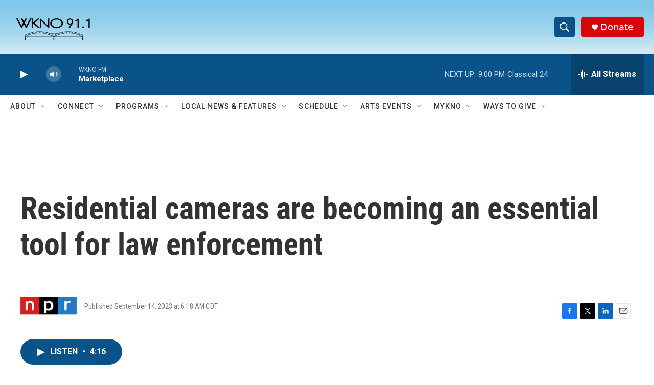

--- FILE ---
content_type: text/html; charset=utf-8
request_url: https://www.google.com/recaptcha/api2/anchor?ar=1&k=6LfHrSkUAAAAAPnKk5cT6JuKlKPzbwyTYuO8--Vr&co=aHR0cHM6Ly93d3cud2tub2ZtLm9yZzo0NDM.&hl=en&v=PoyoqOPhxBO7pBk68S4YbpHZ&size=invisible&anchor-ms=20000&execute-ms=30000&cb=gv64kdkxnhho
body_size: 49282
content:
<!DOCTYPE HTML><html dir="ltr" lang="en"><head><meta http-equiv="Content-Type" content="text/html; charset=UTF-8">
<meta http-equiv="X-UA-Compatible" content="IE=edge">
<title>reCAPTCHA</title>
<style type="text/css">
/* cyrillic-ext */
@font-face {
  font-family: 'Roboto';
  font-style: normal;
  font-weight: 400;
  font-stretch: 100%;
  src: url(//fonts.gstatic.com/s/roboto/v48/KFO7CnqEu92Fr1ME7kSn66aGLdTylUAMa3GUBHMdazTgWw.woff2) format('woff2');
  unicode-range: U+0460-052F, U+1C80-1C8A, U+20B4, U+2DE0-2DFF, U+A640-A69F, U+FE2E-FE2F;
}
/* cyrillic */
@font-face {
  font-family: 'Roboto';
  font-style: normal;
  font-weight: 400;
  font-stretch: 100%;
  src: url(//fonts.gstatic.com/s/roboto/v48/KFO7CnqEu92Fr1ME7kSn66aGLdTylUAMa3iUBHMdazTgWw.woff2) format('woff2');
  unicode-range: U+0301, U+0400-045F, U+0490-0491, U+04B0-04B1, U+2116;
}
/* greek-ext */
@font-face {
  font-family: 'Roboto';
  font-style: normal;
  font-weight: 400;
  font-stretch: 100%;
  src: url(//fonts.gstatic.com/s/roboto/v48/KFO7CnqEu92Fr1ME7kSn66aGLdTylUAMa3CUBHMdazTgWw.woff2) format('woff2');
  unicode-range: U+1F00-1FFF;
}
/* greek */
@font-face {
  font-family: 'Roboto';
  font-style: normal;
  font-weight: 400;
  font-stretch: 100%;
  src: url(//fonts.gstatic.com/s/roboto/v48/KFO7CnqEu92Fr1ME7kSn66aGLdTylUAMa3-UBHMdazTgWw.woff2) format('woff2');
  unicode-range: U+0370-0377, U+037A-037F, U+0384-038A, U+038C, U+038E-03A1, U+03A3-03FF;
}
/* math */
@font-face {
  font-family: 'Roboto';
  font-style: normal;
  font-weight: 400;
  font-stretch: 100%;
  src: url(//fonts.gstatic.com/s/roboto/v48/KFO7CnqEu92Fr1ME7kSn66aGLdTylUAMawCUBHMdazTgWw.woff2) format('woff2');
  unicode-range: U+0302-0303, U+0305, U+0307-0308, U+0310, U+0312, U+0315, U+031A, U+0326-0327, U+032C, U+032F-0330, U+0332-0333, U+0338, U+033A, U+0346, U+034D, U+0391-03A1, U+03A3-03A9, U+03B1-03C9, U+03D1, U+03D5-03D6, U+03F0-03F1, U+03F4-03F5, U+2016-2017, U+2034-2038, U+203C, U+2040, U+2043, U+2047, U+2050, U+2057, U+205F, U+2070-2071, U+2074-208E, U+2090-209C, U+20D0-20DC, U+20E1, U+20E5-20EF, U+2100-2112, U+2114-2115, U+2117-2121, U+2123-214F, U+2190, U+2192, U+2194-21AE, U+21B0-21E5, U+21F1-21F2, U+21F4-2211, U+2213-2214, U+2216-22FF, U+2308-230B, U+2310, U+2319, U+231C-2321, U+2336-237A, U+237C, U+2395, U+239B-23B7, U+23D0, U+23DC-23E1, U+2474-2475, U+25AF, U+25B3, U+25B7, U+25BD, U+25C1, U+25CA, U+25CC, U+25FB, U+266D-266F, U+27C0-27FF, U+2900-2AFF, U+2B0E-2B11, U+2B30-2B4C, U+2BFE, U+3030, U+FF5B, U+FF5D, U+1D400-1D7FF, U+1EE00-1EEFF;
}
/* symbols */
@font-face {
  font-family: 'Roboto';
  font-style: normal;
  font-weight: 400;
  font-stretch: 100%;
  src: url(//fonts.gstatic.com/s/roboto/v48/KFO7CnqEu92Fr1ME7kSn66aGLdTylUAMaxKUBHMdazTgWw.woff2) format('woff2');
  unicode-range: U+0001-000C, U+000E-001F, U+007F-009F, U+20DD-20E0, U+20E2-20E4, U+2150-218F, U+2190, U+2192, U+2194-2199, U+21AF, U+21E6-21F0, U+21F3, U+2218-2219, U+2299, U+22C4-22C6, U+2300-243F, U+2440-244A, U+2460-24FF, U+25A0-27BF, U+2800-28FF, U+2921-2922, U+2981, U+29BF, U+29EB, U+2B00-2BFF, U+4DC0-4DFF, U+FFF9-FFFB, U+10140-1018E, U+10190-1019C, U+101A0, U+101D0-101FD, U+102E0-102FB, U+10E60-10E7E, U+1D2C0-1D2D3, U+1D2E0-1D37F, U+1F000-1F0FF, U+1F100-1F1AD, U+1F1E6-1F1FF, U+1F30D-1F30F, U+1F315, U+1F31C, U+1F31E, U+1F320-1F32C, U+1F336, U+1F378, U+1F37D, U+1F382, U+1F393-1F39F, U+1F3A7-1F3A8, U+1F3AC-1F3AF, U+1F3C2, U+1F3C4-1F3C6, U+1F3CA-1F3CE, U+1F3D4-1F3E0, U+1F3ED, U+1F3F1-1F3F3, U+1F3F5-1F3F7, U+1F408, U+1F415, U+1F41F, U+1F426, U+1F43F, U+1F441-1F442, U+1F444, U+1F446-1F449, U+1F44C-1F44E, U+1F453, U+1F46A, U+1F47D, U+1F4A3, U+1F4B0, U+1F4B3, U+1F4B9, U+1F4BB, U+1F4BF, U+1F4C8-1F4CB, U+1F4D6, U+1F4DA, U+1F4DF, U+1F4E3-1F4E6, U+1F4EA-1F4ED, U+1F4F7, U+1F4F9-1F4FB, U+1F4FD-1F4FE, U+1F503, U+1F507-1F50B, U+1F50D, U+1F512-1F513, U+1F53E-1F54A, U+1F54F-1F5FA, U+1F610, U+1F650-1F67F, U+1F687, U+1F68D, U+1F691, U+1F694, U+1F698, U+1F6AD, U+1F6B2, U+1F6B9-1F6BA, U+1F6BC, U+1F6C6-1F6CF, U+1F6D3-1F6D7, U+1F6E0-1F6EA, U+1F6F0-1F6F3, U+1F6F7-1F6FC, U+1F700-1F7FF, U+1F800-1F80B, U+1F810-1F847, U+1F850-1F859, U+1F860-1F887, U+1F890-1F8AD, U+1F8B0-1F8BB, U+1F8C0-1F8C1, U+1F900-1F90B, U+1F93B, U+1F946, U+1F984, U+1F996, U+1F9E9, U+1FA00-1FA6F, U+1FA70-1FA7C, U+1FA80-1FA89, U+1FA8F-1FAC6, U+1FACE-1FADC, U+1FADF-1FAE9, U+1FAF0-1FAF8, U+1FB00-1FBFF;
}
/* vietnamese */
@font-face {
  font-family: 'Roboto';
  font-style: normal;
  font-weight: 400;
  font-stretch: 100%;
  src: url(//fonts.gstatic.com/s/roboto/v48/KFO7CnqEu92Fr1ME7kSn66aGLdTylUAMa3OUBHMdazTgWw.woff2) format('woff2');
  unicode-range: U+0102-0103, U+0110-0111, U+0128-0129, U+0168-0169, U+01A0-01A1, U+01AF-01B0, U+0300-0301, U+0303-0304, U+0308-0309, U+0323, U+0329, U+1EA0-1EF9, U+20AB;
}
/* latin-ext */
@font-face {
  font-family: 'Roboto';
  font-style: normal;
  font-weight: 400;
  font-stretch: 100%;
  src: url(//fonts.gstatic.com/s/roboto/v48/KFO7CnqEu92Fr1ME7kSn66aGLdTylUAMa3KUBHMdazTgWw.woff2) format('woff2');
  unicode-range: U+0100-02BA, U+02BD-02C5, U+02C7-02CC, U+02CE-02D7, U+02DD-02FF, U+0304, U+0308, U+0329, U+1D00-1DBF, U+1E00-1E9F, U+1EF2-1EFF, U+2020, U+20A0-20AB, U+20AD-20C0, U+2113, U+2C60-2C7F, U+A720-A7FF;
}
/* latin */
@font-face {
  font-family: 'Roboto';
  font-style: normal;
  font-weight: 400;
  font-stretch: 100%;
  src: url(//fonts.gstatic.com/s/roboto/v48/KFO7CnqEu92Fr1ME7kSn66aGLdTylUAMa3yUBHMdazQ.woff2) format('woff2');
  unicode-range: U+0000-00FF, U+0131, U+0152-0153, U+02BB-02BC, U+02C6, U+02DA, U+02DC, U+0304, U+0308, U+0329, U+2000-206F, U+20AC, U+2122, U+2191, U+2193, U+2212, U+2215, U+FEFF, U+FFFD;
}
/* cyrillic-ext */
@font-face {
  font-family: 'Roboto';
  font-style: normal;
  font-weight: 500;
  font-stretch: 100%;
  src: url(//fonts.gstatic.com/s/roboto/v48/KFO7CnqEu92Fr1ME7kSn66aGLdTylUAMa3GUBHMdazTgWw.woff2) format('woff2');
  unicode-range: U+0460-052F, U+1C80-1C8A, U+20B4, U+2DE0-2DFF, U+A640-A69F, U+FE2E-FE2F;
}
/* cyrillic */
@font-face {
  font-family: 'Roboto';
  font-style: normal;
  font-weight: 500;
  font-stretch: 100%;
  src: url(//fonts.gstatic.com/s/roboto/v48/KFO7CnqEu92Fr1ME7kSn66aGLdTylUAMa3iUBHMdazTgWw.woff2) format('woff2');
  unicode-range: U+0301, U+0400-045F, U+0490-0491, U+04B0-04B1, U+2116;
}
/* greek-ext */
@font-face {
  font-family: 'Roboto';
  font-style: normal;
  font-weight: 500;
  font-stretch: 100%;
  src: url(//fonts.gstatic.com/s/roboto/v48/KFO7CnqEu92Fr1ME7kSn66aGLdTylUAMa3CUBHMdazTgWw.woff2) format('woff2');
  unicode-range: U+1F00-1FFF;
}
/* greek */
@font-face {
  font-family: 'Roboto';
  font-style: normal;
  font-weight: 500;
  font-stretch: 100%;
  src: url(//fonts.gstatic.com/s/roboto/v48/KFO7CnqEu92Fr1ME7kSn66aGLdTylUAMa3-UBHMdazTgWw.woff2) format('woff2');
  unicode-range: U+0370-0377, U+037A-037F, U+0384-038A, U+038C, U+038E-03A1, U+03A3-03FF;
}
/* math */
@font-face {
  font-family: 'Roboto';
  font-style: normal;
  font-weight: 500;
  font-stretch: 100%;
  src: url(//fonts.gstatic.com/s/roboto/v48/KFO7CnqEu92Fr1ME7kSn66aGLdTylUAMawCUBHMdazTgWw.woff2) format('woff2');
  unicode-range: U+0302-0303, U+0305, U+0307-0308, U+0310, U+0312, U+0315, U+031A, U+0326-0327, U+032C, U+032F-0330, U+0332-0333, U+0338, U+033A, U+0346, U+034D, U+0391-03A1, U+03A3-03A9, U+03B1-03C9, U+03D1, U+03D5-03D6, U+03F0-03F1, U+03F4-03F5, U+2016-2017, U+2034-2038, U+203C, U+2040, U+2043, U+2047, U+2050, U+2057, U+205F, U+2070-2071, U+2074-208E, U+2090-209C, U+20D0-20DC, U+20E1, U+20E5-20EF, U+2100-2112, U+2114-2115, U+2117-2121, U+2123-214F, U+2190, U+2192, U+2194-21AE, U+21B0-21E5, U+21F1-21F2, U+21F4-2211, U+2213-2214, U+2216-22FF, U+2308-230B, U+2310, U+2319, U+231C-2321, U+2336-237A, U+237C, U+2395, U+239B-23B7, U+23D0, U+23DC-23E1, U+2474-2475, U+25AF, U+25B3, U+25B7, U+25BD, U+25C1, U+25CA, U+25CC, U+25FB, U+266D-266F, U+27C0-27FF, U+2900-2AFF, U+2B0E-2B11, U+2B30-2B4C, U+2BFE, U+3030, U+FF5B, U+FF5D, U+1D400-1D7FF, U+1EE00-1EEFF;
}
/* symbols */
@font-face {
  font-family: 'Roboto';
  font-style: normal;
  font-weight: 500;
  font-stretch: 100%;
  src: url(//fonts.gstatic.com/s/roboto/v48/KFO7CnqEu92Fr1ME7kSn66aGLdTylUAMaxKUBHMdazTgWw.woff2) format('woff2');
  unicode-range: U+0001-000C, U+000E-001F, U+007F-009F, U+20DD-20E0, U+20E2-20E4, U+2150-218F, U+2190, U+2192, U+2194-2199, U+21AF, U+21E6-21F0, U+21F3, U+2218-2219, U+2299, U+22C4-22C6, U+2300-243F, U+2440-244A, U+2460-24FF, U+25A0-27BF, U+2800-28FF, U+2921-2922, U+2981, U+29BF, U+29EB, U+2B00-2BFF, U+4DC0-4DFF, U+FFF9-FFFB, U+10140-1018E, U+10190-1019C, U+101A0, U+101D0-101FD, U+102E0-102FB, U+10E60-10E7E, U+1D2C0-1D2D3, U+1D2E0-1D37F, U+1F000-1F0FF, U+1F100-1F1AD, U+1F1E6-1F1FF, U+1F30D-1F30F, U+1F315, U+1F31C, U+1F31E, U+1F320-1F32C, U+1F336, U+1F378, U+1F37D, U+1F382, U+1F393-1F39F, U+1F3A7-1F3A8, U+1F3AC-1F3AF, U+1F3C2, U+1F3C4-1F3C6, U+1F3CA-1F3CE, U+1F3D4-1F3E0, U+1F3ED, U+1F3F1-1F3F3, U+1F3F5-1F3F7, U+1F408, U+1F415, U+1F41F, U+1F426, U+1F43F, U+1F441-1F442, U+1F444, U+1F446-1F449, U+1F44C-1F44E, U+1F453, U+1F46A, U+1F47D, U+1F4A3, U+1F4B0, U+1F4B3, U+1F4B9, U+1F4BB, U+1F4BF, U+1F4C8-1F4CB, U+1F4D6, U+1F4DA, U+1F4DF, U+1F4E3-1F4E6, U+1F4EA-1F4ED, U+1F4F7, U+1F4F9-1F4FB, U+1F4FD-1F4FE, U+1F503, U+1F507-1F50B, U+1F50D, U+1F512-1F513, U+1F53E-1F54A, U+1F54F-1F5FA, U+1F610, U+1F650-1F67F, U+1F687, U+1F68D, U+1F691, U+1F694, U+1F698, U+1F6AD, U+1F6B2, U+1F6B9-1F6BA, U+1F6BC, U+1F6C6-1F6CF, U+1F6D3-1F6D7, U+1F6E0-1F6EA, U+1F6F0-1F6F3, U+1F6F7-1F6FC, U+1F700-1F7FF, U+1F800-1F80B, U+1F810-1F847, U+1F850-1F859, U+1F860-1F887, U+1F890-1F8AD, U+1F8B0-1F8BB, U+1F8C0-1F8C1, U+1F900-1F90B, U+1F93B, U+1F946, U+1F984, U+1F996, U+1F9E9, U+1FA00-1FA6F, U+1FA70-1FA7C, U+1FA80-1FA89, U+1FA8F-1FAC6, U+1FACE-1FADC, U+1FADF-1FAE9, U+1FAF0-1FAF8, U+1FB00-1FBFF;
}
/* vietnamese */
@font-face {
  font-family: 'Roboto';
  font-style: normal;
  font-weight: 500;
  font-stretch: 100%;
  src: url(//fonts.gstatic.com/s/roboto/v48/KFO7CnqEu92Fr1ME7kSn66aGLdTylUAMa3OUBHMdazTgWw.woff2) format('woff2');
  unicode-range: U+0102-0103, U+0110-0111, U+0128-0129, U+0168-0169, U+01A0-01A1, U+01AF-01B0, U+0300-0301, U+0303-0304, U+0308-0309, U+0323, U+0329, U+1EA0-1EF9, U+20AB;
}
/* latin-ext */
@font-face {
  font-family: 'Roboto';
  font-style: normal;
  font-weight: 500;
  font-stretch: 100%;
  src: url(//fonts.gstatic.com/s/roboto/v48/KFO7CnqEu92Fr1ME7kSn66aGLdTylUAMa3KUBHMdazTgWw.woff2) format('woff2');
  unicode-range: U+0100-02BA, U+02BD-02C5, U+02C7-02CC, U+02CE-02D7, U+02DD-02FF, U+0304, U+0308, U+0329, U+1D00-1DBF, U+1E00-1E9F, U+1EF2-1EFF, U+2020, U+20A0-20AB, U+20AD-20C0, U+2113, U+2C60-2C7F, U+A720-A7FF;
}
/* latin */
@font-face {
  font-family: 'Roboto';
  font-style: normal;
  font-weight: 500;
  font-stretch: 100%;
  src: url(//fonts.gstatic.com/s/roboto/v48/KFO7CnqEu92Fr1ME7kSn66aGLdTylUAMa3yUBHMdazQ.woff2) format('woff2');
  unicode-range: U+0000-00FF, U+0131, U+0152-0153, U+02BB-02BC, U+02C6, U+02DA, U+02DC, U+0304, U+0308, U+0329, U+2000-206F, U+20AC, U+2122, U+2191, U+2193, U+2212, U+2215, U+FEFF, U+FFFD;
}
/* cyrillic-ext */
@font-face {
  font-family: 'Roboto';
  font-style: normal;
  font-weight: 900;
  font-stretch: 100%;
  src: url(//fonts.gstatic.com/s/roboto/v48/KFO7CnqEu92Fr1ME7kSn66aGLdTylUAMa3GUBHMdazTgWw.woff2) format('woff2');
  unicode-range: U+0460-052F, U+1C80-1C8A, U+20B4, U+2DE0-2DFF, U+A640-A69F, U+FE2E-FE2F;
}
/* cyrillic */
@font-face {
  font-family: 'Roboto';
  font-style: normal;
  font-weight: 900;
  font-stretch: 100%;
  src: url(//fonts.gstatic.com/s/roboto/v48/KFO7CnqEu92Fr1ME7kSn66aGLdTylUAMa3iUBHMdazTgWw.woff2) format('woff2');
  unicode-range: U+0301, U+0400-045F, U+0490-0491, U+04B0-04B1, U+2116;
}
/* greek-ext */
@font-face {
  font-family: 'Roboto';
  font-style: normal;
  font-weight: 900;
  font-stretch: 100%;
  src: url(//fonts.gstatic.com/s/roboto/v48/KFO7CnqEu92Fr1ME7kSn66aGLdTylUAMa3CUBHMdazTgWw.woff2) format('woff2');
  unicode-range: U+1F00-1FFF;
}
/* greek */
@font-face {
  font-family: 'Roboto';
  font-style: normal;
  font-weight: 900;
  font-stretch: 100%;
  src: url(//fonts.gstatic.com/s/roboto/v48/KFO7CnqEu92Fr1ME7kSn66aGLdTylUAMa3-UBHMdazTgWw.woff2) format('woff2');
  unicode-range: U+0370-0377, U+037A-037F, U+0384-038A, U+038C, U+038E-03A1, U+03A3-03FF;
}
/* math */
@font-face {
  font-family: 'Roboto';
  font-style: normal;
  font-weight: 900;
  font-stretch: 100%;
  src: url(//fonts.gstatic.com/s/roboto/v48/KFO7CnqEu92Fr1ME7kSn66aGLdTylUAMawCUBHMdazTgWw.woff2) format('woff2');
  unicode-range: U+0302-0303, U+0305, U+0307-0308, U+0310, U+0312, U+0315, U+031A, U+0326-0327, U+032C, U+032F-0330, U+0332-0333, U+0338, U+033A, U+0346, U+034D, U+0391-03A1, U+03A3-03A9, U+03B1-03C9, U+03D1, U+03D5-03D6, U+03F0-03F1, U+03F4-03F5, U+2016-2017, U+2034-2038, U+203C, U+2040, U+2043, U+2047, U+2050, U+2057, U+205F, U+2070-2071, U+2074-208E, U+2090-209C, U+20D0-20DC, U+20E1, U+20E5-20EF, U+2100-2112, U+2114-2115, U+2117-2121, U+2123-214F, U+2190, U+2192, U+2194-21AE, U+21B0-21E5, U+21F1-21F2, U+21F4-2211, U+2213-2214, U+2216-22FF, U+2308-230B, U+2310, U+2319, U+231C-2321, U+2336-237A, U+237C, U+2395, U+239B-23B7, U+23D0, U+23DC-23E1, U+2474-2475, U+25AF, U+25B3, U+25B7, U+25BD, U+25C1, U+25CA, U+25CC, U+25FB, U+266D-266F, U+27C0-27FF, U+2900-2AFF, U+2B0E-2B11, U+2B30-2B4C, U+2BFE, U+3030, U+FF5B, U+FF5D, U+1D400-1D7FF, U+1EE00-1EEFF;
}
/* symbols */
@font-face {
  font-family: 'Roboto';
  font-style: normal;
  font-weight: 900;
  font-stretch: 100%;
  src: url(//fonts.gstatic.com/s/roboto/v48/KFO7CnqEu92Fr1ME7kSn66aGLdTylUAMaxKUBHMdazTgWw.woff2) format('woff2');
  unicode-range: U+0001-000C, U+000E-001F, U+007F-009F, U+20DD-20E0, U+20E2-20E4, U+2150-218F, U+2190, U+2192, U+2194-2199, U+21AF, U+21E6-21F0, U+21F3, U+2218-2219, U+2299, U+22C4-22C6, U+2300-243F, U+2440-244A, U+2460-24FF, U+25A0-27BF, U+2800-28FF, U+2921-2922, U+2981, U+29BF, U+29EB, U+2B00-2BFF, U+4DC0-4DFF, U+FFF9-FFFB, U+10140-1018E, U+10190-1019C, U+101A0, U+101D0-101FD, U+102E0-102FB, U+10E60-10E7E, U+1D2C0-1D2D3, U+1D2E0-1D37F, U+1F000-1F0FF, U+1F100-1F1AD, U+1F1E6-1F1FF, U+1F30D-1F30F, U+1F315, U+1F31C, U+1F31E, U+1F320-1F32C, U+1F336, U+1F378, U+1F37D, U+1F382, U+1F393-1F39F, U+1F3A7-1F3A8, U+1F3AC-1F3AF, U+1F3C2, U+1F3C4-1F3C6, U+1F3CA-1F3CE, U+1F3D4-1F3E0, U+1F3ED, U+1F3F1-1F3F3, U+1F3F5-1F3F7, U+1F408, U+1F415, U+1F41F, U+1F426, U+1F43F, U+1F441-1F442, U+1F444, U+1F446-1F449, U+1F44C-1F44E, U+1F453, U+1F46A, U+1F47D, U+1F4A3, U+1F4B0, U+1F4B3, U+1F4B9, U+1F4BB, U+1F4BF, U+1F4C8-1F4CB, U+1F4D6, U+1F4DA, U+1F4DF, U+1F4E3-1F4E6, U+1F4EA-1F4ED, U+1F4F7, U+1F4F9-1F4FB, U+1F4FD-1F4FE, U+1F503, U+1F507-1F50B, U+1F50D, U+1F512-1F513, U+1F53E-1F54A, U+1F54F-1F5FA, U+1F610, U+1F650-1F67F, U+1F687, U+1F68D, U+1F691, U+1F694, U+1F698, U+1F6AD, U+1F6B2, U+1F6B9-1F6BA, U+1F6BC, U+1F6C6-1F6CF, U+1F6D3-1F6D7, U+1F6E0-1F6EA, U+1F6F0-1F6F3, U+1F6F7-1F6FC, U+1F700-1F7FF, U+1F800-1F80B, U+1F810-1F847, U+1F850-1F859, U+1F860-1F887, U+1F890-1F8AD, U+1F8B0-1F8BB, U+1F8C0-1F8C1, U+1F900-1F90B, U+1F93B, U+1F946, U+1F984, U+1F996, U+1F9E9, U+1FA00-1FA6F, U+1FA70-1FA7C, U+1FA80-1FA89, U+1FA8F-1FAC6, U+1FACE-1FADC, U+1FADF-1FAE9, U+1FAF0-1FAF8, U+1FB00-1FBFF;
}
/* vietnamese */
@font-face {
  font-family: 'Roboto';
  font-style: normal;
  font-weight: 900;
  font-stretch: 100%;
  src: url(//fonts.gstatic.com/s/roboto/v48/KFO7CnqEu92Fr1ME7kSn66aGLdTylUAMa3OUBHMdazTgWw.woff2) format('woff2');
  unicode-range: U+0102-0103, U+0110-0111, U+0128-0129, U+0168-0169, U+01A0-01A1, U+01AF-01B0, U+0300-0301, U+0303-0304, U+0308-0309, U+0323, U+0329, U+1EA0-1EF9, U+20AB;
}
/* latin-ext */
@font-face {
  font-family: 'Roboto';
  font-style: normal;
  font-weight: 900;
  font-stretch: 100%;
  src: url(//fonts.gstatic.com/s/roboto/v48/KFO7CnqEu92Fr1ME7kSn66aGLdTylUAMa3KUBHMdazTgWw.woff2) format('woff2');
  unicode-range: U+0100-02BA, U+02BD-02C5, U+02C7-02CC, U+02CE-02D7, U+02DD-02FF, U+0304, U+0308, U+0329, U+1D00-1DBF, U+1E00-1E9F, U+1EF2-1EFF, U+2020, U+20A0-20AB, U+20AD-20C0, U+2113, U+2C60-2C7F, U+A720-A7FF;
}
/* latin */
@font-face {
  font-family: 'Roboto';
  font-style: normal;
  font-weight: 900;
  font-stretch: 100%;
  src: url(//fonts.gstatic.com/s/roboto/v48/KFO7CnqEu92Fr1ME7kSn66aGLdTylUAMa3yUBHMdazQ.woff2) format('woff2');
  unicode-range: U+0000-00FF, U+0131, U+0152-0153, U+02BB-02BC, U+02C6, U+02DA, U+02DC, U+0304, U+0308, U+0329, U+2000-206F, U+20AC, U+2122, U+2191, U+2193, U+2212, U+2215, U+FEFF, U+FFFD;
}

</style>
<link rel="stylesheet" type="text/css" href="https://www.gstatic.com/recaptcha/releases/PoyoqOPhxBO7pBk68S4YbpHZ/styles__ltr.css">
<script nonce="j0IL1-T98y_FcThpn_tROA" type="text/javascript">window['__recaptcha_api'] = 'https://www.google.com/recaptcha/api2/';</script>
<script type="text/javascript" src="https://www.gstatic.com/recaptcha/releases/PoyoqOPhxBO7pBk68S4YbpHZ/recaptcha__en.js" nonce="j0IL1-T98y_FcThpn_tROA">
      
    </script></head>
<body><div id="rc-anchor-alert" class="rc-anchor-alert"></div>
<input type="hidden" id="recaptcha-token" value="[base64]">
<script type="text/javascript" nonce="j0IL1-T98y_FcThpn_tROA">
      recaptcha.anchor.Main.init("[\x22ainput\x22,[\x22bgdata\x22,\x22\x22,\[base64]/[base64]/[base64]/KE4oMTI0LHYsdi5HKSxMWihsLHYpKTpOKDEyNCx2LGwpLFYpLHYpLFQpKSxGKDE3MSx2KX0scjc9ZnVuY3Rpb24obCl7cmV0dXJuIGx9LEM9ZnVuY3Rpb24obCxWLHYpe04odixsLFYpLFZbYWtdPTI3OTZ9LG49ZnVuY3Rpb24obCxWKXtWLlg9KChWLlg/[base64]/[base64]/[base64]/[base64]/[base64]/[base64]/[base64]/[base64]/[base64]/[base64]/[base64]\\u003d\x22,\[base64]\\u003d\x22,\x22w7g0DsK1wqnDuj5KIH1VD8Omwq01wo04wqfCgMOdw5gqVMOVS8OmBSHDksOww4JzVsK/NghBZMODJg3Dgzofw5gEJ8O/I8O8wo5aXw0NVMKnPBDDnid6QyDCr1vCrTZKYsO9w7XCv8KtaCxVwqMnwrVzw4VLThwXwrM+woXCrjzDjsKXB1Q4LMOMJDYlwo4/c3cxECgjexsLHMKDV8OGTMOEGgnCmhrDsHt+wroQWgsqwq/DuMKww4PDj8K9X0zDqhV/[base64]/wpApwqXDt8KNw4jClMKWfcK8U19JUcK5JgLDthjDgcKlLcOewo7DhMO8NTw1wp/[base64]/CisKWLMKZGMKqfsOPQcOeWsKrFE8RJcKPwqsDw6nCjcKnw4pXLi7CqMOKw4vCoCFKGCkIwpbCk0Apw6HDu1PDsMKywqkSUhvCtcKcNx7DqMO9X1HCgzbCoUNjfMKBw5HDtsKjwrFNIcKGW8Khwp0Kw5jCnmtgb8ORX8OASB8/w7bDuWpEwqw1FsKQZMOaB0HDhEwxHcOzwpXCrDrCn8OxXcOaREspDXY0w7NVGgTDtmsKw4jDl2zCp0dIGyLDghDDisO+w5Ytw5XDp8KoNcOGeBhaUcOIwpQ0O2HDv8KtN8KuwrXChAF7C8OYw7wVScKvw7UiZD99wopLw6LDoHV/TMOkw43DisOlJsKmw7V+wohmwptgw7BaEz0GwrfCgMOvWxHCqQgKcMOJCsO/F8K2w6oBAhzDncOFw6DCisK+w6jCihLCrDvDuwHDpGHCngjCmcOdwobDlXrCllBHdcKbwo7ClQbCo2LDu1gxw5Q/wqHDqMKvw5/[base64]/DnHBLdTTDognDmRNCw5zCszoUMsOJJDDCqH7CqhlRamnDhcKPw5NvR8KDEcO1wqdRwoc5wrNvFm94wo7DjcK/wrnCmzdawq/DnEEgHDFZI8OzwqXCpn/Cn29jwqjDhB0/[base64]/CssOIQcO/emjDqXsYesKJwrsjbjwgM8OnwpXCqnoUw5XDl8KGw7fCn8OGJx9GPsOMwqPCvsKDTSDCl8Oow7bCmzHCvMOXwoXCuMKLwpBJMBbClsOFXMOkdgfCpsKbwrvCiywwwrfDv1dnwqbCjwd0wq/CocKrwqBUw7wZwrTDt8KLGcOnwqPDsnRXw5E5w6x3w5LDmsO+w4sxwrcwEcOOKX/DtU/DnsK/w4gNw6Udw6Ujw5UXUglVFcOrPcKEwoIMbkHDrzTDpMOKQ3trDMKzKCh7w4Ryw6jDmcO5w7/CssKpCMORRcOUVy7DmMKmNsKMw4/Cg8OFNsOQwrrCnUHCqFrDizvDhzofJMK0NMObdxHDjsKtGHA9w4TCgxrCmE8YwqXDicK2w7AMwpjCmsOaP8K4FMKSDMOYwpUWFwvCj0ptfSrCv8O6WT8WKcKMwq0pwqUDScOiw7pBw5tCwphmf8OEF8KJw5FDbQhOw55Jwp/[base64]/DkMO9wqnDgAN4DMK9wrnCpBjCtkLCjMKIwrLDssOvfk9YHn7Dnko9SBNiG8O7woDCvV5bSWNZcQ3CiMK+bsOFTsO2McO/IcODw7NiNRTDl8OCOEDDs8K7wpwVccOnw4d4w7XCokRFwq7DiBAzAsOAcsOTcMOkYEHClV3DhSd3woPDjD3CsGMANVjDm8KoFMOkeRfDv2tQNsKawo1OHx/CrwJow5RQw47DncO5wp9XWnvCvT3DsyIvw6XDqzQ6wp3DuVNMwq3CnkFrw6bCiCdBwoY/w5sawos+w79XwrUTAcK0wo7DoWPDu8OYZcKMW8K0wonCozcmcwEtdcKdw6vDhMO0L8KNwrN+wplCdg5dw53ClgQdw7fCijdBw7TCgnhVw5EEw7/Diwg6woQHw6zCncK+fm7CiQVSZMOaYcK+wqvCisOkVSsDa8O/w4HCpg3DksKJw5vDmMONe8KUNwACWwAYw4PDoFdGw4fDkcKiwpljwoVIwp7DsQHChcOABcKjwrV9Lxw2I8OawpYjw7rCgMOWwopSLMK5RcOOQWDDhsKUw7fCmCPDosKSYsOXQcOZS2l/[base64]/QRIvE8ONwonCgmjDqHbChBcZwp0qwoTCssOGMsOINSXDqAgwbcOcw5fCs1pAGXEFwrPDiCV1w75md0/DhhvCu0cNBMKUw6/CmcOqw6JoAAfDjcOpwqLDj8O5KsO2N8OSS8OnwpDDvgXDnmfDt8OBTcOdKgPCgXQ1JsKLw6g2IMORwrVvPMK/[base64]/CscOqwqjDgsKfw5nCi8O+woHCpcKaV11wwrTClWlaIw3Dh8OjAMO8w4DCjcO9w6VAwpTCrsKxwrDCgcONXUHChyUsw7PCg3DDsR7DkMKvwqIfFMKBCcOAOm3DhyxKw5zDiMOSwrZHwrjDtsKcw4bCrW02B8OmwoTCucKOw5R/Y8OuZGPCqMKwcCTDv8KoLMKdBkojaVtnw4BjXmRaE8OkYcK2wqbCk8Krw59PZcKSV8O6MRhIJsKuw47Ds1fDv2/CtmvChHZgPsKsWsOSw5Jzw4Mjw7dJIyLCv8KCVw/Dj8KMTMKmw59hwrZ5G8Kgw6bCq8KUwqrDtQHDqcKmw5bCosKoXkrCmlQXWMOjwpbDkMKxwrB5JysjBz7Clzx8wqPCrUAsw7XCm8K1w6fCs8OGwrLDvmjDsMOjw43DmW/CsW3DlMKDF1JdwopLdEDCpMOLw6PCtlnDpFvDl8OiIlBMwqMNwoICQz8vVHU8aDRdFMK0KMO9CcO9wrvCuDbClMO3w79FMixQJ1HCuWIsw7/Cg8OIw6fCkFtWwqbDnBJww6/CvCBvwqcfR8K5wqx/HMKxw6lkZyhKw5zDvmcpHlMXIcKIw5RPFSkNPMKDVBPDncKxEF7CiMKZEMOveULDicKqw5ZkPcK/w4lvwojDgFZhw6zCn0XDi2nCscKtw7XCoCZuJ8OMw6AtKAPCgcKBVHN/w5wAJcOgTyVpS8OZwp91dsKCw63DolfCi8KOwoMCw6NVPsO0wpJ/alkzAAQAw5NhIBnDtyM2w6jDiMKhbk4XdMKtP8KoJyJ2wqrDug5dcUpND8KDw6rDqgwvw7FhwqF7QFLDuHjCoMKqI8KhwpvCgsOWwrnDnMKBECXCq8K7YzXCgMKrwodPworClMKfwoBnUMOPwqZWwrsEwqHDj1kBw5dyTMOBwowTeMOnw5/CocO+w7YKwqXCksOrYMKCwoF0w6fCu2ktLsObwp4cwrzCuHPCllzDrzo4wqYJd0DCmmnDiScewqXCn8OQawciw5FEM1/CksOvw5vCvD7DpjfCvDTCsMO2w79Aw78Pw43Cn3jCvMOQRMK2w7crTG5lw4oTwplwX0tWZsOcw592wqLDqAEpwp/DoU7CqlHCmkNOwqfCgcKWw5PChgNhwopPw5RFCMObwr/Cp8OdwoDCmcKMYVwgwp/CpcKybRvDp8ONw6Ipw6jDhcKww69ILULDvMKEYBTCqsKpw6haKRdKw41+PsO3woLCusOSAQU1wpQSWMOywr1sWClMw6UjS3HDsMK7SxbDgGEEQsOWwozChMOWw6/Di8Ozw6tcw4fDr8KFw49pw6/DpcKwwrPCv8KrBQ1iw5/DlMKjwpXDijk3FD1pw53DrcOeFH3DhFDDsMOQZUjCoMOlTsKzwonDnMObw63CssKWwr99w6Fnwotww57DpHHCq2zDilLDisKTw5HDqyxkwrUHdsKueMKvFcOowobCscKMX8KFwocpG3FKJ8KSF8Ouw5MawqRjTsK8wrIrXzJ6w7IlXMKNw6w/wobDs0U9PzjCoMONwofChcOQPQnClcOuwpAVwr8cw6VdGsOrY3JsO8OAaMKdW8ObLw3ClWojw6/DqWYBw4JPwrIYwrrClG0jFcObw4PDj1oYw6PCjAbCucK/Fm/Dt8OpL1hTVnUrIsKjwpfDpWPCp8OCw4/DkiXDgcOxYD7CgAUWwq1+w5NHwqnCuMKpwqsrMcKgQTLCvD/CoxXCmAfDplwuw7HDocKIIXM0w4YvWcOYwq0EfcOTRUZzQsO8cMOrWsO1w4PChG7CiwsSJ8ORZhDCqMKgw4XDqmtlw6l6EMKoYMOYw6/Cn0Npw4fDvy0Fw6bDtcOhwqjDu8OVwojCq37DoQR1w5fCmyPCrcKuAxsGw5fDksKFJlXCt8KYwoUlCUrDuEfCv8K5wo/CsBEmwo/CkDfCjMOUw70twrMyw7fDsjMOG8Klw7PDiF8iCsKdSsKTIx7DqMKHZB7DksKVw4EPwqc3YATCjMK+w7A5a8Kxw718fcKWFsOLMsO4fiBYw6Azwqdow6PDmmvDjxnDocOpwrnCr8OlDMKow6/[base64]/w7Vmw4FhCAILT03DicOBw7bDoiHCrWrDuA7Dvlw4GnkgbCfCncKmbAYEw6rCoMKAwppZPMOlwoJRTgLCjmwAw7DCrsOvw5DDrE0BSR3CoHhkwpEjNMOBw5vCoxTDi8Oqw4MuwpY1w6tJw7wBwr/DvMOSw7fCjsODNcKGw6t5w4/CpA4DcsOhIsOLw7vDpsKBw5/DmcKHRMKxw7fDpQdKwqdvwrl4VD7DtVTChCNOeGwGw7RePMOgAsKsw6sUKcKBLcKJVSUMw5bCgcKKw57DqGfDuxbChHBvwrNYwrJnw7vCiRN0woTCgQ4xAsKDwqJiwpbDr8Kzw6opwpAAHsKrGmDDg3MTHcK8MTECwr/[base64]/SXl/wp/CmMOawrpnw5PDrGbDhnbDuEIwwrbDlsKsw4rDhsK+w43CpCIiw7MoIsK6FXLDux7DiEoZwqIJKHcyIMK8wptvOFZaT1bCtR7CisK/ZMK5Tl/[base64]/[base64]/[base64]/[base64]/DozTCiwwrwo/DpMKYwpHCmsOQwosjQ8K+OcOXEsK6SnfDs8OkDxc6woHChGw+wqw7Ln0hIU0JwqDCh8OEwrnDmMKRwoV8w6A4VRQawp9sVRbCjsOBw5PCnMKTw7jDsljDgUAqw7zChMOQBsKXVg/DsU3Dvk/CpsKbTgEWQnjCgV3DtsKkwppqFBt4w6DDmGQbdGnDsX7DgD4/VzbDmcKdUMOtQ05KwohILsK6w6YvCk00A8OLw7/CvsOXJCJRw4LDmMKVI0whUsO5BMOlciLDlUcDwpjDm8Knw4oYPSLClsKjAMKsJXjCmzHCjcKkQ05uAS/CisKfwrcPw5wNOMKWaMO7wo7Cp8OcS21ywrhNUsOCF8K5w6vClVlGKsKAwqRjAFsgC8Odwp/CukLDpMOzw4nDgMKbw4rCpcKjDcKbdj0aXBHDsMKgw5oQM8OHw6zChG7CmMKAw6vChMKOwqjDlMKDw6vDr8KHwo8Jw55Hw6TCkMKNV3XDsMKEBTVhw4kqAmUIwr7Dvg/[base64]/KsOfwr4bw5/Dj8OZwoXCmStyLcKyTMOTCzPDg2PCn8OgwqHDm8K7wpzDisOMX3BewpZPSW5IYsOhZgTCi8O6WcKMZsKDwrrCiGzDmD4ewrNWw6d+wonDmWFqO8Owwq3ClVZHw41gHsK0w6nCo8O9w6ZOIcK4Ogh9wqvDusOFfMKha8K0FsKtwoUVw7/DlGQDw7N4FzgJw4nDrMKowonClnJ3eMObw7DCrsKyYcOQBsOvWjpmwqBLw53Cq8Kjw4nCnsOUG8O4woVcwpkOXsKmwqvCikxkfcOeBsOxwphuEW3DvXLDulvDr2PDssK3w55/w6nCvcOWw4oICzfCnHnDuT1AwokeLmLDjV7CscK2wpMjBldyw4vCt8KOwprCpsKMK3ojw6Ibw5xEBTELbsKofEXDuMONw7LDpMKxwozDp8KGwq/Cvz3DjcOqNi/Dvjo1SBRBwr3Ck8KHEcOCMMK+DTjDhcKkw6oldcKIH2NVd8K4RMK3VBnCmG7DgMOww5rDqMObaMOwwojDmcKPw7bDhGw3w6MDw7hMY3EqZRtGwr/ClEPCn2fCnFbDozHDjD3DszbDtcOPw78da2rDm2wnJMObwpcVwqLDksK2w6w/w59Ie8OgLsORwqJXGcODwqHCocOtwrBDw7VHw58EwrR3HsO/wrBCPDXCjX1uw5PDiF7DmcOowosxS0LDuTkdwrxgwrA5AMOjVsOmwrEJw5B+w4t0wrEReQjDoHXCjSHDrAZew5/CrcOqWMKHw7bCgMKJwrzDqMOIwpnDkcKTwqPDlMO8LDd1e2NbwpvCuhlNTcKFHsOAIsKWwpwTw7nDuCJ5wp88wqh7wqtEZkAQw5A/cXc+GsKVBcObPHc2w4TDkMO4w6zDjikQNsOkXTvCssO8OcKbeHHCn8OBwog0FcOZdcKCw5cET8OsVsKdw64Aw5FqwpbDtcODwpzCsxXDj8Kqw7VYfMKrGsKPNsOOfXvDgcKHRhNXLw8bw5FPwo/Dt8OEwpw0wpnCmQs0w5TCv8ONwqDDrMOSwqPCkcO0P8KFSsOsdGY0VsOvaMK4AsKRwqYnwpRGESonccOHw51oacK1wr3Do8O+wqZfFjXDpMOTCsOsw7/[base64]/CqsOwLk/[base64]/DkwbCqzE/eFgIw5DDrMOCJADClMO/dE7CssKmUgbDgADDkHDDrgbCv8Kqw5sow7/Ck1k4KmDDksKde8KgwqlIRUHCicOmIjcGwqEdJD8pLUY2w7fCt8OiwpFkwonCmsOcQ8O4DMK/dBTDkcK/AcOEGcO8w7J9fCXDr8OLNMOVLsKcwrRLPh0lwrDDrn0yFcOqwr3DmMKZwo9Aw6vChQddAzlUI8KnIsKHw5kQwpVTYcKDcXFcwr7CiS3DhkvCucKiw4vCocKdwpAtw5F6McOXw7/ClMKDd3fCtHJiw7DDpE18w6ItaMOYf8KQCloiwpV3RMOkwpDCqMKDb8OxKMKLw6tDSwPCm8ODJMKNQsO3HH4Aw5d1w5o4HcOywobCssK5w7h3JMOCWygfwpYmw4/DjiTDl8Kew5Iuw6HDlsK4BcKHK8KFRzRWwp51LBXDlMKdCktPw6fDp8KufMOyACvCrHfDvzIJVsKLScOWS8KkK8ObXMOBE8KBw5zCqT/Dh3DDmMKgY2XDp3PCpMKyY8KPwp/Dj8O+w4Fqw7zCr0EHBX3Dr8K6w4jDvAHDk8K1w40yK8OgBsKzSMKdwqVYw4LDjUnDj1TCpFPDqy7DrS7DksOpwodIw7zCq8OiwrQXwrVVw7tvwrsXwr3DrMK0c1DDimvCgizCr8O3YcO/b8KwJsOjVcOzLsKKbQZXBi3CgsKmDcOwwqcNYAAqXsOKwohhC8OTF8OiDcKlw4zDgsObwqsOWMKXFyDCoiLCpkDCrWbCqkpDwo8pfnYbDMKVwoPDrl/DvhQWw5fChmzDlMOJe8K2woN3wrHDp8K8wpI9wpvCiMKgw7R8w5RkwqbCksOYw6fCvy/DnAjCq8OLcDbCsMOcDsOywo3CpVXCi8Kow49XbcKMw54UAcOpTMKgw4w4BsKKw7HDv8OtXyjCmlrDk30wwoQgVHFgBxbDmVXCv8OQJxBIw4M8woJ0wrHDh8Kgw4hUFsK4wql/woRJwp/Chz3DnWzCisOvw7PDkGvCoMOPwoDChhvClMO0VcKabQTChxrChVfDpsOiOVhJwrfDu8Osw48GCFBZwo3DiCTDlsOcQmfDp8Oiw73CkMKiwpnCuMK6wqs6wq3Cj0XCuAfDvkXDlcKgaw/DjMO6WcKtbMOBSAtNw7PCu3vDsjURw6rCjsOwwrRBE8KdfDdbOcOvw6swwoLDhcOyBMKXIg8gwoXCqGXDoBBvGR7DvsKbw4xHw7p6wonCrk/CqcO5TcOEwo8MFsODX8KPw6bDgTI7HMOiEGDDv1fCtiksdMKxw43DuktxbsOFwp1mEMOwegbChsKsNMKETsOEMXvCpsK9FMK/[base64]/DoMKnw4XDmcKLwp8Xwp9cG0s8EMO5w7fCuQ/Ckm1tZCzDv8OKbcOdwqzDtMKGw6fCjsK/w6TCr1ZXwq1QLMK3asO+w5bDl0Iaw7wBQMKZOMOPwo/Di8OTw5IZacKhwrc5G8O4biVSw67CrcODwoHCiRcDQwhyScO0w5/[base64]/wqHCqsOVJi5cXsKIw4prw7DDpHnCqcKLdGcrwokZwqtPEMKwCB1PesOoYMK8w5/Dnxw3wpFgwpLDqVw1wrp8w63DncK7VsKPw5PDlnZ5w5F7ahIGwrXCusK/w5vDl8OEAGfDpXzCiMOfZwEVD3zDisK+BsOzeShHOCwPESXDmMOQIXwMUHV2wr3DlR/Do8KXw7Ryw4fCpEocwpIMw4pccWrCq8OPAMOxw6XCvsKndMKxd8OBbQw9CTNjCTNMwrbCv2jCjlAQOA/[base64]/CocKiw6fDoMKxO8KBSiQQeDYxbwfDiMOEIGJeAcOgbUHCrsKIwqDDhWsUw4PCiMO3RykKwpk2CMK/JcK2ezXCocK6wq5tFEPDj8O/P8Knw48fwpTDgDHCnTfDlCV/wqAAworDuMOZwr4tMFDDuMOMw5TDuD9Tw4rDtcKQR8Kow73DvzTDrsOewpHCocKZwqXDicOAwpnDonvDq8Kow4ZAZDZPwoPCtcOkw7/[base64]/w7zCnxLCoMK3w6xXf1nDuS3DhmPCoBrDv8OjwqZ6wpDCtVZXJMK7ayHDrhtoMADCrnbDtMK3w6zCnsOMw4PDpCPCkXUqc8Oewo3Ch8OGasK1w5dMwrbDu8OGw7dswpMZw4x9d8O0wrVBKcOqwr8JwoZKW8KXwqdMw6DDkH1nwq/DgcKofXPCvxtgFRbDg8Ode8O1wprCuMKCwqBMGWHDsMKPwpjCpsKjZsOkNFLCtW9pw7Frw57Co8OAwoPCtsKqUcK4w6xTwq4/wobCjMO1SWRhbFtaw5FwwqhHwoHCg8Kew5/DpVDDuSrDi8K2ByfCv8KAWsOHWcKvXcKkSjXDucOMwqZvwoPDg01JAjnCucK1w70zf8K2QmvCjzbDh34wwp9VCAxdwrYuZcKQR0vCihzDkMO+wqh3w4Yjw6LDvyrDvsKmwp48wptCwpMQw7oOVwzCpMKNwrorPcKPScOBwq15Xl5UcDleXMOGw6xlw6DDtwtNwr/DnHcHIcOiIMKtL8OfcMKpwrN/GcOmw7cuwoLDpCJowqA/CsKpwoouOCZ7wrklAkXDpkhGwrRRKsOKw7TChMKYIFdWwp17OSfDpDPDlMKQwog0wo4Dw7fDtgfDj8OGw4TDhsKmIzUQwqvCv37CmsK3egzDqMO9BMKYwr3CgyTCscOTJsOxG13ChW8Rw7PCrcKXZ8OZw7nCkcOvw6jCqDExw7HDkRoWwrpVwqJTworCuMOGLk/Dh21McAYIfiRnI8O/wqcHQsOGwqhqw4/DnsKBGMOIwptrDmMpw4lDNzlHw4R2G8KKHhsVwoPDlsK5wpMQVMOmS8Otw5/DhMKtwpliwqDDosKhHcKmwoPDpjvClyIgVsOlMhvCv3PCtEEhZSrCusKRw7cYw4RPccOdcjDCicOHw4HDmMOEYRzDqsOawrl6w40vUG43H8OtfFFBwoDCvMKibGluGyNDOMOIQcOuIFLCmlgeS8KfDsOkdkI9w6HDvsK/[base64]/[base64]/dXgDA8KhRAQVw5rCvz/Cn8KnSnTCucO6LMOXw5XCt8Oiw4jDkcKNwrrChFUdwoggIsO0w4MbwrlLwonCvwXDl8OjcSDDt8OcdHHDpMKUcnh4VMOXS8OwwpTCrMO0w5XDqkAXH1/Dr8K6wqRvwpTDmULCiMKww6nDmcOSwqwqw53Dv8KVXxPDnAdFBTDDpTVDw4tfPVvDtjXCuMKAQDHDpcKMwrMZKH90BcOUIMKQw5nDksKNwo/Dp00lZkvCksOgCcKqwqR6Z1LCrcKbwoXDvTAXeBDDpcOLesK/wozCjwVRwrVOwq7CkcO0JMOUw67DmnzCtSZcw4PDuA9lwq/Dt8KJwrzCpcKyTMO2wqbCpG/DsBfCjUsnw4XDqnfDrsK2GHdYH8O4w7XDsBlJMTfDmsOmLcK6wqDDoCrDvMOtCMOZAD1MesOEcMKlbXRvQMO0ccKYwp/Cp8OfwoDDjSBuw5x1w5nDi8OrBsKZbsKUMMOvRMOiIsOrwq7DpHPDlDDDiFpdesK8w5LDgsKlw7nDtcKgIcOzwqPDnBBmcxnDhSHDiVkUM8Kmw4TCqjPDhyRrJsOOwqt+wrUyUiHCtUo2ScK8woDCi8O7w5hLe8KDNMO4w499wo16wpnCkcKlw4wQH3zCp8O/w4g+wqM5K8K/dcKEw47DriUnbMOKG8Krw5rDvsOzcidWwpDDiyjDtwvCsFB9Emt/TUPDi8KpAgIuwqPClm/CvWDCqMKIwozDvcK6UxLDjxDCpCEyR1vCjQHCkTbCg8OALz3Dg8Kzw4zDvXZVw4t/w6LDkTbCocOdQcOzw47DrMK5wqvCkgM8wrnCojAtw5LCksOCw5LCv0BtwqLCtWLCosKxD8KFwp/[base64]/Ct8Krw4cXwoQ/[base64]/w6zDp8KFw7N7w4tvAMKqw5HCuT/[base64]/CknYJGVIlwqzDsylFw65MwoNWwqtueMK/w4vDl1bDisOMw7fDqcOhw7xwAMOew6ojw742w5sgdsOaOMOXw6XDnMKzw6zDlmPCosOyw6vDpsK7w4JleGlLwojCgUjClsKOf3hjRsOyQw9rw5PDncO8wpzDmmp4w4EcwoF2wqbDq8KIPmIXw4DDs8OSUcOxw41gHnPCusOBH3Ibw6A4HcK3wpvDqGbDkRDCpcO2E2/[base64]/DmcOzwq5tc0dbwrvCjzjCosOgMcK0RsOxwoTCrDV5GlBLXx/Cs3XDsQ3DqU/[base64]/DrcO4wpXDlMO8w5tNw5rCrcOXw73DkMKuBEBNw5lmW8OuwpXDk1PDu8Ocw41jwp9dNsONLMKuanTCv8KWwp3DvBcDUCMww60MVcKrw5LCh8OkdkdFw5BSCMOZbm3DjcKxwrZLFMOHXlXDlsKSL8KWBEchC8KuLi4/K0kqwpTDh8O1G8Oxwp54SgfCnGfCtsKlaQEewqUaG8O8JznCs8KtDDtBw4bDr8KUIUhVBMK/[base64]/[base64]/wr3Dl8Kpw4rDvmUhDn/DlcOOw5fDjsOWwoPDhBF9w5R1w57Dq3TCrcOweMK1wr/DgMOdR8OAZSQoEcOXw4/DiSvDh8KedcKuw60kwqwdwpnCu8OKw53CgybCr8KsH8Orwr7DkMOKM8KUw4gCwr8lwrNES8O2wohpw6pnNlXCo2DDlsOfUcOxw4bDhWbChyVlW3XDp8OCw5bDr8ODw7nCg8OLwrTDrzXCn2Y+wpFIw67Ds8KvwprDscO/wqLCsiDDg8OpKFZmTypow6vDuhXDt8Kza8OzJcOdw4bDlMOLOcKqwoPCvWzDnsOSQcO3JFHDlEkawrlfwoJ8b8OEwqzCvEMDwrYMSnR9wrPCrEDDrcOPcsKww6rDnx4KaX7DgR50MW3CuVIhw5kyYMKcwrRpPMODwo8/wpYWI8KWOcOzw7XDmMKFwrcnAHXDnkfCjmo+a206w4NNwpnCrMKHw6MsU8OSw5HCnA3CgCvDqn3Ch8KRwq9qw5TCgMOraMOFZcK1wp05wqwTDxDCqsObwoTCl8KVOU/Di8KBwr3DhBkUw7Ubw5sowoRMHyh/w4TDmsOTdCFhw4p0dDR9BcKNd8OzwrYXbGXDqMOidGLChWc4DsORCULCrMOOM8KZVzh+YEzDqcK3Rydbw7XCuAzCtcOnPlvCucKFFGt5w41TwpcGw7EQw5tIQMOsDR/Dl8KcH8O7K2hDwoLDlQfClMO8w59Bw4lffMOxw4hPw7BNwofDisOmwrI8DlZbw4zDoMK1VsKUeinCvD9Nwr/CjcKKw7ETEyMpw5rDusKueTl0wpTDicKsdcO3w73Dv194QkvCosOVasKyw43Dnx/Ci8O4w6PCocOORlpeacKEwoojwrjCgsKmwr3Cm2vDicKNwo1sbcOawqBrO8K0wpNtJ8KZAsKYw5BwOMKoHMOuwo/DmkgJw6ldwotxwpkGFsOSw5JSw4dew6cawpzDrMOAw7kES1/DgcKdw6IwS8K0w6AxwqYFw5fCqmDCj2lawqTDtcOHw5Y6w50bJcKzR8KYw4nDqCrDnl7CiijDv8OyA8OCd8KmZMKKa8Kaw7ttw7vCn8Oww6bCg8OSw7DDisOzcTotw6FKasO8LmzDnMKUQW/[base64]/wqPCtShddcKMBcOGwppIw4VTw4sww6fDlFwFwqZ0MDlgDMOqfsKCwoTDp2cJacOAO1pVKn1YLBw7wr/CiMKaw59rw4RMYTIXeMKLw6xSw70bwp7Cl1lAw77Ch0QYwqzCtDUwHy0VKyZwRWdRwqA4f8KJbcKXVDjDklfCsMKww5ErESvDglh7wqnChcKOwprDvsOWw5HDrcOYw648w73CqxjCoMKoVsOrwoVpw65zw458JsObZWHDvAx0w47Cs8OIbFnCqTpMwrpLPsOBw63DnG/CvsKGSVvDmMOnAG7Dg8KyDxvCnGDDlEIcMMKEw5wvwrLDhj7CncOowpLCvsKZNsOwwot1wpLCssO8wphbw6PCmcKtcsKYw7kRQMOkXw5iw7bCl8KgwqAmM3rDv1jDsy0cYSJBw4/[base64]/CpsOyRy/DgCrCrMOgO8KeAcOswpHDjsO6KsOIwojCr8KXw6/CuETDscOaBWhrbFvDvEB6wqBiwrJow4jCu15hL8KnZcO2LsO0wocAW8OlwqbCiMK3IwTDgcK/w6RcBcKxYAxhw5F8HcO2fhA7eh0yw60PQyZYacOFU8Kva8O8wo7Dm8OVw6hnw4o7JMKywqZgTn4kwrXDrikwO8O/V0IswpjCpMK4w4R7wovChsKoIcKnw7LDthjDlMOhLsOmw5/Dsm7CjVHCqcO1wrs9wrTDqnLDtMKPdsOPDH/CkMOdGcKZMsOhw4JQw7Ntw7RZPmTCoBDCvRnCjsK2IX9wBAXCkG56wrszQhjCg8K2ezowHMKew5dNw5PCu0HCq8KHw45Tw7PCnsO1wrJAH8OGwqpOw67DvMOWUEPCnSjDvsOSwrBBXDLDmMO6FQ/[base64]/DusKvb8KZwqPCjkwLwpTDmcOqd3BMw4d8R8KkwoRxw6nDtD/[base64]/[base64]/DpcOHfhwGBMOJQzbCjX/CgsOIwrNAwqIMwqINw57DvsOxw6LClWTDg0/DtcOuYsKpMC9UcWvDrBvDkcK4A1l3P21OGjnCmDVxI3YXw6XCkcKlDsOOCjM7w4nDqFrDtS/CicOlw5PCkT42SsOKwrAVdMKoRwHCoHvCtcKNwoQiwqvDtFnCvMKyWG8vw7PDmMOKSsOjOsOMwqXDu0zCj24HTWDCv8OwwqbDk8OzADDDucKhwpPCj25fRnHCrMOqRsKcHTDDr8OKLsOkGH/DrsOuLcKDPA3DqMKHE8Olw7EIw5F9wqDCpcOGBcKiw50Iw75aSGPCn8OdTsKJwoPCmsOZwoljw6LCg8ODR0YxwrPDmsO5w4Vxw7vDpcKLw6M+wpbCu1jDu2RKFCRawpU2woDCh13CrRHCskASRmEnSsOEM8OnwoXCuy7Dsy/Co8K7ZkcMKMKNUCFiw4M5c0JiwoQDwonCucK/w6PDnsOLczcVw5vCrMOXwrB/[base64]/DvcO8Qy3DmUzDrypFw5oBFcKOwr53w7vDqGR3w7nCusKYwoZ6YsKnwqHCvwzDpcKrwqgXWnQFwqbCuMOZwr3CqCMMVmIcbW3CtcKwwqzCp8Okwr98w5cDw7/[base64]/w4xkAsOjwr0rHxjDhsK5XMOuw4PDo8ODwqzCrCbDusORw6JPD8OCXcOTYxzCow3CnsKQL3fDocKCNcK2FV/DqsO0KBd1w73DnsKJKMO6BUbCtA/DpcK3wqzDtGw/X0IMwpkZwqEDw7LCplLDiMONwrnDoTscIUMQwos0CyQ/OhzCmsORKsKWKFJLMAnDiMKNFkbDocK3WWXDvsOCCcO2wogtwpw0VTPCgMKmwr/CssOgw53DvsKkw4rCpMObw4XCvMOqS8OvdTjCk1zCusOLHcOpwrENTTBEFjDCpRAcdX/Cozg7wq8WM04FMMKHw4LDk8O6wqvDuFvDjkrDmSRfQsONXcKvwodXYn7ChFdZw7d0woPCtyJgwr/CkyXDn2QhfjzDtXzDmjh7wocKYsKoKMK1BkDDvsOjwo7Ck8OTwrfDjcKPN8OqPsKEw55Cwo/[base64]/[base64]/CsMKVwrDCrMOBw5E2LxbCl2MYw58LGMO3wpHDm2zDiMK4w7gWw6LCosKkdVvDpcKBw5fDi18+DGHCgsOpwoZaAXBZTcOBwpHCi8OdNyI4wr3CtsK6w73CssOxw5kUJMOLO8O4w6ctwq/DlkxbZgJBPsO/SFXCrcOMUlApw7HDlsKhw71UOT3DsyPCp8ORecO8dSXCmgxcw6gAE3XDsMOoA8KIARMgVsKNDzJKw6gow4nClMOATQ7CoXdHw77DtMOGwrMcwr/CqsOYwqLDkXjDvC0Xwo/CgsOgwp43DHhDw5Ffw4Uxw5/CuHEfVV3Cj3jDvS5sACArMcO4a0AMwolAbgdxbT/[base64]/SFLCusOAQBfCjB9IDMKKw6zCuzl+cnLDmi7DmcKMwrcpwo0CKQR+fcKew4dYw7t2w5p/eRo+f8Orwrhtw6TDm8OQH8Otfl1xZ8ODJx9BUjTCi8OxHcOFE8OPR8Kdw7jDkcOrwrc6w7YPwqHCkHp5LGVSwqfCj8Kqw69VwqA0DUx1w6HDi0rCr8O3SE/DncOFwrXCq3PCrnbDtcOtIMKZe8KkRMKLwpIWwpFEDV7Dk8OsRsO8MG5MGMKKLsKmwr/CuMKpwoMcf0DCjsKcwrFZTcKVw5/DgVTDjkpewqY2wo4Awo/[base64]/FyhWw7dXKx/Do8Kmwpdrw5U5IMKkw5UfwpnCisOow5tMAl52UwvDmMKgTy7Ci8Krw5DCq8KRw5ARCMOTb35ybxnCicO7wrh2P1/[base64]/wpA2w5RTwofDnh7Dlw7Ct8OnS3EKT8OTRB3DjFgLYnF0wpnDpcOGEEp/[base64]/CjVlyw6/CsMODw6PCtUZmw6FWImTCqRBzwozDpcOYBMO9QyI0B1rDpATCtMOpw7vDosOowpbCp8KLwo1hw4jCr8O/XS0ZwpNXw6HCgFfDl8Kmw6ZQXMOmw5VmI8KMw4luw7EjcVfDgsKcIMOnR8OVwr7DtMOWw6Zrf318w43DoHlfbXrCncK3OBFqwrHDt8K/wrECSMOrPHt+HcKSMMO3wqbClcOtJMKhwqnDksKYPsKmLcOqXg1BwrAaeB46TcOTA11/ahnCiMK4w7pRRmtsMcKBw4fCgAkOLB1TFMK3w5/Dn8OFwqfDhcOxJcObw5DCg8K7dmXCisO1w7jCg8Kkwqxpe8OMwrzDmjLDkgfDgsKDw7DChl7DgUkYQ24Fw6k8D8OiN8KFw4Jgw580wq3DpMO/[base64]/[base64]/CuBnCvMOtw5vCv8KowozDtMOGUWbCo8KtPHR0IcKdwprDhjALSHMDcMKAPMK5bGTCg0rCoMO3UwXCgMKhGcOofsKUwppCGsK/QMOiGxlSNMKww6pkUlbDs8OSEMOCMsKkcjTDn8O0w7LCvsKAIVXDrSFvw60swqnDvcKrw693wohww4jCgcOIwr4rw4IDw5Aew6DCo8K7wpfDjyLCkcOiLR/DimDDujjDlyLCncKfN8O6QcKSw7fCs8KSQxrCqMOBw74AM1LDkMO7OcOUB8OrTcOKQnbDlhbDvw/DnRUyFXs+b3sgwq8Lw5zCgirDusKjS143OybCh8Ouw78ww4BhThnClsOCwp3DncKGw4/CrgLDmcO+w6ANwqvDoMKlw4BpECTDhcKRd8KYOsO9FcK1DsK/dsKDc1hQYwXDknbCnMO2SknCp8Khw73Cu8Oqw73CsSDCsT9Gw4PCt3UScyLDk20jw6bCh2fDkh4bZwvDswU/KcOlw7h9CH7CosKvIMKtw4HCrcKuw63DrcO1woYdw5pAwp/CqnwIAks3JMKswpZIw7Vewqgqwo3CiMOZBcOZFMOtXnhgai88wrppdsK1MsKdD8Oqw4cpwoAew43CiUpMccO+w7TDjsOewoMGw6jCt1rDl8OEWcKQDFAYXHvDssOGwp/DqcOAwqfDsz3Dv0AewpAUd8K0wrbCoBbCtMKVZMKtQj/DkcO2bUBAwpLDmcKDZhDCtD8/[base64]/EsKPKhPDjHbDocOzOUAHw5ZGG8KlwoTDm195PC1OwovCiSPDqcKlw63DpRHDjsOPCg/DinVrwqhKw6rDiFXDoMOAw5/CjcOWRxp5MMOmSXgvw4LDrcOlRCIrw4EuwoHCp8OFQ3k0CcOmwrYAKMKjHyIHw67DoMOpwrhRdsONYsK/wqIbw5UhfMOlw5kfw5zChcOaNBbCqcKvw6ZnwoBJw5rCoMK9M19uNcOoLsKuOGTDvRfDv8KAwogbwqdpwrLCmEpgRGrCtMKmwo7DvMKiw6/[base64]/Rj4IwrfDmBo0wp7CrsKCwofCtDx1EBTCtcOhHMKYwrBbWntZRsK6LMO9Nil9YXXDvMO4cn9wwpdNwowlGMKuw4HDtMO8DMOAw74MbMOIw7PDvmzDoE48IHR1dMOrw60uw49ubFIIw5/DlEnCkcOIK8OBXGHCvMKTw7k7w6QIUMOfKU3Dq13Ci8OMwpNJdcKnfGEJw5/CscOXw61Cw6rDisK1acOvHjd3wpBJZXt1wqhfwoLDjz3CgCXCpcKMwoTDl8OHfhzDvcOBSm1KwrvCvx4vwpIjYjRCw67DsMONw6zDtcKTJMKdwrzCqcOAWcOpccOhAsKVwpooUcOpEMKaCMOWP0rCt1DCpXnCsMKSE0HCv8KZXW/DssOnOsKnUcOKBsORw4HDsgvDg8Kxwrk+D8O9KcOXJVRRf8Onw5zCrsKhw7ACwojDqRLCsMO8EzHDssKrf2VCwobCmcKFwqYcwpnCkivCscOfw45ew5/CmcO4M8KVw78Oe3gnIF/DpsKxPsKiwrHCnnbDr8KswovCv8KjwpDDoSolPBDCqRPDrW8BWTpjwr08T8OMPH9vw7DCvD/Du0zCtsKZA8K/wrwwVMOUwozCuDvCvysBwqjCmsKxY2gUwpHCr3ZBd8KzA0/[base64]/[base64]/IsK4JcOxcMOYwpzCjMOXBsOWw5LChcOKwqcubzDDkVXDoGl+w5hkLMOKwr96JcK0w4QpacK8B8OlwrMew5VmQSrCucK0Xi/DvQDCvAXCgMK4M8O5w64XwqLDnzdLPE41w6RtwpANdMKHb0/[base64]/NcKQbcOUFVHCvXPClGQlVCZPwo4dw65KwpNmw65Aw7DChcKnAMKnwoTCuz1ow4YJwoTCriAqwpVmw5fCgsOqOzjCngELH8Okwo8jw7VKw63DqnvDsMK2w4MTM2xAwqAIw6tlw58DLmcuwrTCtcKyN8OJwr/Chm0Kw6IZTjA3w63CksKMw7gQw43Dmx06w5LDgh9cSMOIT8Ocw7DCkmhJwrfDqTRPXl/[base64]/[base64]/DoisAw40HwofDqMOGwo4JTnbDlcKHUxlATy9BwrszHWnCuMK/QcK1BjxrwoA6w6JcYMKfFsOdw5nCkMOYw4LDqyE/AcOKGGLDhkFYCSkiwol8HXEITMKULGZbb2lAZlMCYgQ9OcOlHU91w7fDoXLDjMKbw7MCw57DqwbCol5HfcKcw7nCo1sXIcOiLU/CscKwwpsrw7jDl28GwqfCjsO/w7DDm8OyJ8KGwqjDvFFyP8O/wpV2wrBBwrgnJUc6WW47MsO0wrHDi8O7FsOuwpDDpDAGw6nDjBsVwogNw44Kw559WsOFHsKxwrQYY8KZwrZBTGRNwqoVSxgUw7xCfMK/[base64]/CnBQyw4R3Jl0UwrFBEBM0Ehxvwp13D8K8AMKNWn4pYsOwc3TCsiTCqwvDm8Khw7XCmcKhwqRTwoExdcOsVsO8AnQowppJwodOLgzDtMK/LENkwpXDk3vCtCvCjk3CthnDucOYwp00woJQw6ZJSgrComnDiS7DscO2dCMpVMO1R3wjTEHDpmMxFnPCqVRHD8OawocSIhBPUBbDmsK3H25Swp/DtxXDnsKwwq9OImTCksOQOW/CpiEiXsOHVUYQw6nDrkXDnMOiw7Rew6g2I8OHaSPDq8K+w5owA3fDvMOVTVLDqMOPUMOxw4vDnTUZwpLDvXVvw4hxD8OPYxPCnUrDoEjDssOIFcKPwqt5ZsKYMsKDPsKFMsKaSAfCjxFiDMO+ecKmSxQUwqfDgcONwqw7KMO1TFvDmsOZw6DCrVtsbcO3wql3wpUiw6/CpntK\x22],null,[\x22conf\x22,null,\x226LfHrSkUAAAAAPnKk5cT6JuKlKPzbwyTYuO8--Vr\x22,0,null,null,null,0,[21,125,63,73,95,87,41,43,42,83,102,105,109,121],[1017145,913],0,null,null,null,null,0,null,0,null,700,1,null,0,\[base64]/76lBhmnigkZhAoZnOKMAhk\\u003d\x22,0,0,null,null,1,null,0,1,null,null,null,0],\x22https://www.wknofm.org:443\x22,null,[3,1,1],null,null,null,0,3600,[\x22https://www.google.com/intl/en/policies/privacy/\x22,\x22https://www.google.com/intl/en/policies/terms/\x22],\x22ZLdVeIr4xk8+qzPZzCXTv741VReGP+31wuidKQgfyFs\\u003d\x22,0,0,null,1,1768622298861,0,0,[75],null,[98,244,7,171],\x22RC-BR1CPp0-JClL_Q\x22,null,null,null,null,null,\x220dAFcWeA7syyBxdXtqlUaPTN2HYyQOF4bcAEx4rkgx0RaFi6Ip3vZvYBkQ3k7ujVcx9p1746EcRnXF346J7uQeFUrN7w5xg4XbYg\x22,1768705098938]");
    </script></body></html>